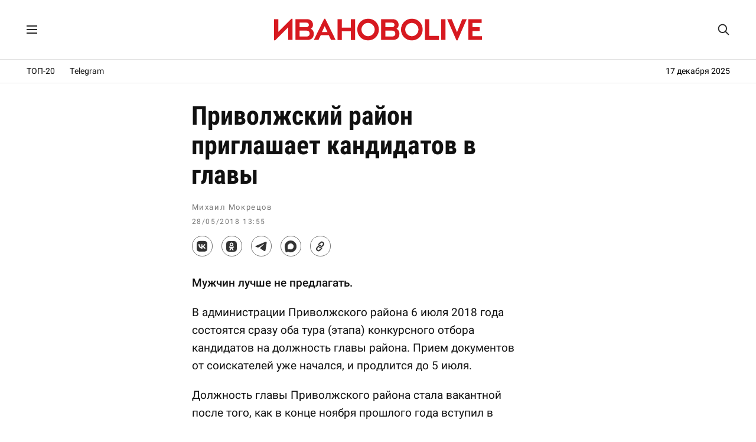

--- FILE ---
content_type: text/html; charset=UTF-8
request_url: https://ivanovolive.ru/wp-admin/admin-ajax.php
body_size: -102
content:
WPP: Oops, could not update the views count!